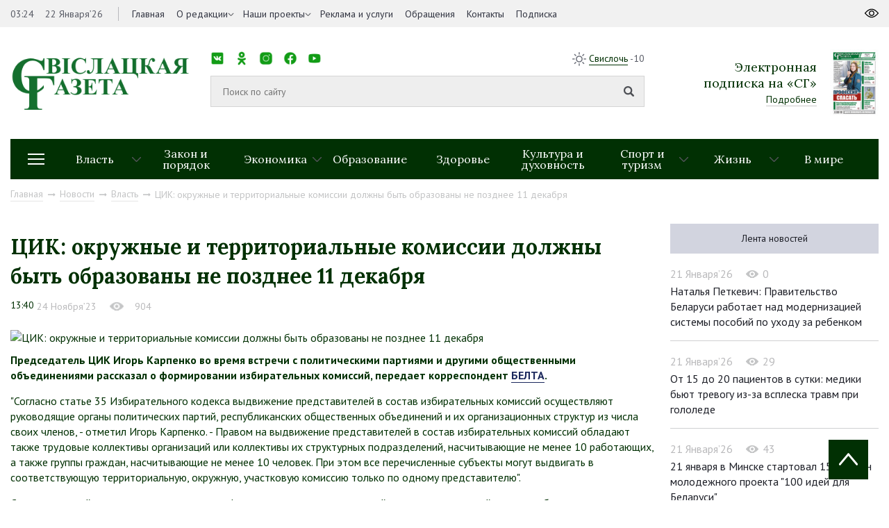

--- FILE ---
content_type: text/html; charset=UTF-8
request_url: https://svisgaz.by/news/oficial/tsik-okruzhnye-i-territorialnye-komissii-dolzhny-byt-obrazovany-ne-pozdnee-11-dekabrya.html
body_size: 15197
content:
<!DOCTYPE html>
<html xmlns="http://www.w3.org/1999/xhtml" xml:lang="ru" lang="ru">
<head>
<title>ЦИК: окружные и территориальные комиссии должны быть образованы не позднее 11 декабря</title>
<meta http-equiv="X-UA-Compatible" content="IE=edge" />
<meta name="viewport" content="width=device-width, initial-scale=1.0">
<link rel="shortcut icon" type="image/png" href="/bitrix/templates/svisloch/images/favicon.png" />
<link rel="apple-touch-icon" sizes="114x114" href="/bitrix/templates/svisloch/images/favicon-retina.png">
<meta property="og:locale" content="ru_RU">
<meta property="og:title" content="ЦИК: окружные и территориальные комиссии должны быть образованы не позднее 11 декабря">

<meta http-equiv="Content-Type" content="text/html; charset=UTF-8" />
<meta name="robots" content="index, follow" />
<link href="https://fonts.googleapis.com/css?family=Lora:400,700|PT+Sans:400,400i,700&amp;subset=cyrillic-ext" type="text/css"  rel="stylesheet" />
<link href="https://cdnjs.cloudflare.com/ajax/libs/normalize/6.0.0/normalize.min.css" type="text/css"  rel="stylesheet" />
<link href="/bitrix/cache/css/s1/svisloch/template_9563fe20a25da95b92249390c749c8ca/template_9563fe20a25da95b92249390c749c8ca_v1.css?1741036946223774" type="text/css"  data-template-style="true" rel="stylesheet" />
<script type="text/javascript" src="/bitrix/js/main/jquery/jquery-1.8.3.min.js?154259615593637"></script>
<script type="text/javascript" src="//yastatic.net/share2/share.js"></script>
<script type="text/javascript" src="//ulogin.ru/js/ulogin.js"></script>
<meta property="og:type" content="article">
<meta property="og:image" content="/upload/iblock/f31/f312c5287c4b9d7491cc75a6429d2068.jpg">



<script type="text/javascript"  src="/bitrix/cache/js/s1/svisloch/template_49a54ae6826825198469d6dff8203c20/template_49a54ae6826825198469d6dff8203c20_v1.js?1741036949314167"></script>
<script type="text/javascript">var _ba = _ba || []; _ba.push(["aid", "eaab036ff7629210c334ddae5f69cd27"]); _ba.push(["host", "svisgaz.by"]); (function() {var ba = document.createElement("script"); ba.type = "text/javascript"; ba.async = true;ba.src = (document.location.protocol == "https:" ? "https://" : "http://") + "bitrix.info/ba.js";var s = document.getElementsByTagName("script")[0];s.parentNode.insertBefore(ba, s);})();</script>


<!-- Global site tag (gtag.js) - Google Analytics -->
<script data-skip-moving="true" async src="https://www.googletagmanager.com/gtag/js?id=G-8440JK86ET"></script>
<script data-skip-moving="true">
 window.dataLayer = window.dataLayer || [];
 function gtag(){dataLayer.push(arguments);}
 gtag('js', new Date());

 gtag('config', 'G-8440JK86ET');
</script>
<!-- Yandex Native Ads -->
<script data-skip-moving="true">window.yaContextCb=window.yaContextCb||[]</script>
<script data-skip-moving="true" src="https://yandex.ru/ads/system/context.js" async></script>

        
</head>
<body>
	<div id="panel"></div>
	<div id="wrapper">
        



		<header id="header">
			<div class="header-top">
				<div class="inner">
					<div class="header_left left">
						<div class="time_and_date">
							<span>03:24</span>
                                                        <span>22 Января’26</span>							
						</div>
                                            

    <nav class="main_menu">
    <ul>


	
	
		
							<li   ><a  href="/">Главная</a>
                                    </li>
			
		
	
	

	
	
					<li class="childs-in"><a 1 href="/about-us/">О редакции</a>

				<ul>

		
	
	

	
	
		
			
				<li ><a   href="/news/about/">Наша история</a></li>
			
		
	
	

			</ul></li>	
	
		
							<li   class="childs-in"><a  href="/news/proekty/">Наши проекты</a>
                                        <ul>
													<li><a href="/news/zhanochyya-lyesy-vayny/">Жаночыя лёсы вайны</a></li>
													<li><a href="/news/rasstralyanyya-lyesy/">Расстраляныя лёсы</a></li>
													<li><a href="/news/malenkiya-svedki-vyalikay-vayny/">Маленькія сведкі вялікай вайны</a></li>
													<li><a href="/news/mamina-slava/">Мамина слава</a></li>
													<li><a href="/news/batsko-skaya-khata/">Бацькоўская хата</a></li>
													<li><a href="/news/skarb-syameynaga-shchastsya/">Скарб сямейнага шчасця</a></li>
													<li><a href="/news/budushchee-regiona/">Будущее региона</a></li>
													<li><a href="/news/prizvanie-po-nasledstvu/">Призвание по наследству</a></li>
													<li><a href="/news/rabochiy-klass/">Рабочий класс</a></li>
													<li><a href="/news/trudom-i-serdtsem/">Трудом и сердцем</a></li>
						
                     
                       
                    </ul>
                                    </li>
			
		
	
	

	
	
		
							<li   ><a  href="/advertising/">Реклама и услуги</a>
                                    </li>
			
		
	
	

	
	
		
							<li   ><a  href="/redaction/">Обращения</a>
                                    </li>
			
		
	
	

	
	
		
							<li   ><a  href="/kontakty/">Контакты</a>
                                    </li>
			
		
	
	

	
	
		
							<li   ><a  href="https://grodnonews.by/podpiska.php">Подписка</a>
                                    </li>
			
		
	
	


                </ul>
    </nav>
					</div>
					<div class="header_right right">
						
					</div>
				</div>
			</div>
			<div class="inner">
				<div class="header-middle">
					<div class="logo">
                                            <a href="/">
                                            <img src="/upload/medialibrary/25d/25d31308905a97b499286456ff67e0e1.png">                                            </a>
					</div>
					<div class="search">
						<div class="top-menu">
							<nav class="social_networks">
								<span>Мы в социальных сетях:</span>
								<style>
.socials {
  list-style: none;
  padding: 0;
  display: flex;
  gap: 1px;
}

.socials li {
  display: inline-block;
}

.socials a {
  display: block;
  width: 20px; 
  height: 20px; 
  background-size: contain;
  background-repeat: no-repeat;
  background-position: center;
  text-indent: -9999px; 
}

.socials a.vk {
  background-image: url('/images/ico/vk.png');
}

.socials a.ok {
  background-image: url('/images/ico/ok.png');
}

.socials a.instagram {
  background-image: url('/images/ico/inst.png');
}

.socials a.facebook {
  background-image: url('/images/ico/fb.png');
}

.socials a.youtube {
  background-image: url('/images/ico/tube.png');
}

.socials a.telegram {
  background-image: url('/images/ico/tg.png');
}

.socials a.tiktok {
  background-image: url('/images/ico/tt.png');
}
</style>

<ul class="socials">
  <li><a href="https://vk.com/svisgaz" class="vk"></a></li>
  <li><a href="https://ok.ru/profile/564293756159" class="ok"></a></li>
  <li><a href="https://www.instagram.com/svisgazby/" class="instagram"></a></li>
  <li><a href="https://www.facebook.com/profile.php?id=100027651673594" class="facebook"></a></li>
  <li><a href="https://www.youtube.com/channel/UC5bqTmmtu-k03d9iZL7U91g" class="youtube"></a></li>
  <li><a href="https://t.me/nashasvisloch" class="telegram"></a></li>
  <li><a href="https://www.tiktok.com/@svisgazby?_t=ZM-8zwAjathoIG" class="tiktok"></a></li>
</ul>							</nav>
							<div class="weather right">
								<img src="/bitrix/templates/svisloch/images/sun.png">
								<span><a target="_blank" href="https://www.gismeteo.by/weather-svisloch-116710/3-days/">Свислочь</a> -10</span>
							</div>
						</div>
						<div class="middle-menu">
                                                          <form class="search_form" action="/search/">
                                                            <input type="text" id="search-input" value="" placeholder="Поиск по сайту" name="q">
                                                            <input type="submit">
                                                          </form>
							<!-- <div class="example">Например: <a href="javascript:void(0)" onclick="$('#search-input').val('Выборы Президента');">Выборы Президента</a></div> -->
						</div>
					</div>
                                        


<div class="subscription">
        <div class="text">
                <div class="h2">Электронная <br> подписка на «СГ»</div>
                <a href="http://belkiosk.by/svgaz">Подробнее</a>
        </div>
            <img src="/cache/upload/iblock/f6e/f6e0b901dea58a48eb2fb7abe31fc0cf-89x121.jpg" alt="номер газеты в pdf">
    </div>

                                    

				</div>
                            
                                

<div class="header-bottom">
    <div class="drop-menu-toggler">
        <div class="mt-1"></div>
        <div class="mt-2"></div>
        <div class="mt-3"></div>
    </div>
    <nav class="dropdown-menu">

        <ul>
                <ul>
                                                <li><a href="/news/rossiya-belarus-krepkoe-partnerstvo/">&quot;Россия – Беларусь: крепкое партнерство&quot;</a></li>
                                                    <li><a href="/news/80-let-pobedy-sovetskogo-naroda-v-velikoy-otechestvennoy-voyne/">80 лет Победы советского народа в Великой Отечественной войне</a></li>
                                                    <li><a href="/news/god-belorusskoy-zhenshchiny/">Год белорусской женщины</a></li>
                                                    <li><a href="/news/den-narodnogo-edinstva/">День народного единства</a></li>
                                                    <li><a href="/news/dialogovye-ploshchadki/">Диалоговые площадки</a></li>
                                                    <li><a href="/news/edinyy-den-informirovaniya/">Единый день информирования</a></li>
                                                    <li><a href="/news/karavay-fest-batskava-bulka/">Каравай-фест «Бацькава булка»</a></li>
                                                    <li><a href="/news/kiberbezopasnost/">Кибербезопасность</a></li>
                                                    <li><a href="/news/nashe-luchshee-nasha-lepshae/">Наше лучшее/Наша лепшае</a></li>
                                                    <li><a href="/news/protivodeystvie-ekstremizmu/">Противодействие экстремизму</a></li>
                                                    <li><a href="/news/sotrudnichestvo-s-nizhegorodskoy-oblastyu/">Сотрудничество с Нижегородской областью</a></li>
                                                    <li><a href="/news/fotonovosti/">Фотоновости</a></li>
                                        </ul>
        </ul>
    </nav>
    <nav class="sections">
        <ul>
            
									
					
					<li class="childs-in">
						<a href="/news/oficial/">Власть</a>

													<ul>
																	<li><a href="/news/mestupr/">Местное управление и самоуправление</a></li>
																	<li><a href="/news/vi-vsebelorusskoe-narodnoe-sobranie-/">VII Всебелорусское народное собрание</a></li>
																	<li><a href="/news/pryamye-linii-i-priem-grazhdan/">Прямые линии и прием граждан</a></li>
															</ul>
											</li>
									
					
					<li >
						<a href="/news/pravo/">Закон и порядок</a>

											</li>
									
					
					<li class="childs-in">
						<a href="/news/ekonomika/">Экономика</a>

													<ul>
																	<li><a href="/news/selhoz/">Сельское хозяйство</a></li>
																	<li><a href="/news/predprinimatelstvo/">Предпринимательство</a></li>
															</ul>
											</li>
									
					
					<li >
						<a href="/news/edu/">Образование</a>

											</li>
									
					
					<li >
						<a href="/news/zdorovie/">Здоровье</a>

											</li>
									
					
					<li >
						<a href="/news/culture/">Культура и духовность</a>

											</li>
									
					
					<li class="childs-in">
						<a href="/news/sport/">Спорт и туризм</a>

													<ul>
																	<li><a href="/news/turist/">Свислочь туристическая</a></li>
																	<li><a href="/news/svisloch-sportivnaya/">Свислочь спортивная</a></li>
															</ul>
											</li>
									
					
					<li class="childs-in">
						<a href="/news/zizn/">Жизнь</a>

													<ul>
																	<li><a href="/news/family/">Семья</a></li>
																	<li><a href="/news/kollek/">В трудовых коллективах</a></li>
																	<li><a href="/news/obshchestvennye-obedineniya/">Общественные объединения</a></li>
															</ul>
											</li>
									
					
					<li >
						<a href="/news/v-mire/">В мире</a>

											</li>
							
			<!--<li style="flex: 0 0 11.1111%;"><a href="https://svisgaz.by/news/proekty/">Проекты</a></li>-->
        </ul>
    </nav>


</div>




                            
                                                            <div class="navigation"><a href="/" title="Главная" itemprop="url">Главная</a><i class="fab fa-long-arrow-right"></i><a href="/news/" title="Новости" itemprop="url">Новости</a><i class="fab fa-long-arrow-right"></i><a href="/news/oficial/" title="Власть" itemprop="url">Власть</a><i class="fab fa-long-arrow-right"></i><span>ЦИК: окружные и территориальные комиссии должны быть образованы не позднее 11 декабря</span></div> 
                            			</div>
		</header>
		<div id="middle">
			<div class="inner">
				
<div class="container_with_aside" itemscope itemtype="http://schema.org/NewsArticle">
<div class="h1 title_of_page"></div>



	



<h1 class="h1 title_of_page" itemprop="headline">ЦИК: окружные и территориальные комиссии должны быть образованы не позднее 11 декабря</h1>
<meta itemprop="image" content="/upload/iblock/f31/f312c5287c4b9d7491cc75a6429d2068.jpg">
<meta itemprop="identifier" content="39955">
<meta itemscope itemprop="mainEntityOfPage" itemType="https://schema.org/WebPage" itemid="/news/oficial/tsik-okruzhnye-i-territorialnye-komissii-dolzhny-byt-obrazovany-ne-pozdnee-11-dekabrya.html"/>
<div class="article_data">
	<time itemprop="datePublished" datetime="2023-11-24T13:40:00+03:00">13:40</time>
        <span>24 Ноября’23</span>
            <div class="view" style="display: inline-block"><img src="/images/eye_grey.png"><span>904</span></div>
</div>
	
    <div class="full_interview" itemprop="articleBody">

<img alt="ЦИК: окружные и территориальные комиссии должны быть образованы не позднее 11 декабря" src="https://grodnonews.by/upload/iblock/058/hwbmtrr2pvk34hrx8i73e75tcri6358u.jpg" itemprop="image" title="ЦИК: окружные и территориальные комиссии должны быть образованы не позднее 11 декабря" loading="lazy" style="width: 922.984px"><br><p>
	<b>Председатель ЦИК Игорь Карпенко во время встречи с политическими партиями и другими общественными объединениями рассказал о формировании избирательных комиссий, передает корреспондент </b><a target="_blank" href="https://www.belta.by/society/view/tsik-okruzhnye-i-territorialnye-komissii-dolzhny-byt-obrazovany-ne-pozdnee-11-dekabrja-601568-2023/"><b>БЕЛТА</b></a><b>.</b><br></p>
<p>
</p>
<p>
	 "Согласно статье 35 Избирательного кодекса выдвижение представителей в состав избирательных комиссий осуществляют руководящие органы политических партий, республиканских общественных объединений и их организационных структур из числа своих членов, - отметил Игорь Карпенко. - Правом на выдвижение представителей в состав избирательных комиссий обладают также трудовые коллективы организаций или коллективы их структурных подразделений, насчитывающие не менее 10 работающих, а также группы граждан, насчитывающие не менее 10 человек. При этом все перечисленные субъекты могут выдвигать в соответствующую территориальную, окружную, участковую комиссию только по одному представителю".
</p>
<p>
</p>
<p>
	 Состав комиссий, как правило, на одну треть формируется из представителей политических партий и других общественных объединений. Председателем избирательной комиссии не может быть близкий родственник, супруг кандидата в депутаты, лицо, находящееся в непосредственном подчинении у кандидата в депутаты.
</p>
<p>
</p>
<p>
	 "Комиссии образуются совместными решениями президиумов Советов депутатов и исполкомов на областном и базовом уровне, на первичном уровне - решениями соответствующих исполкомов, участковые комиссии образуются райгорисполкомами и местными администрациями районов в городах, - подчеркнул глава ЦИК. - Окружные и территориальные комиссии должны быть образованы не позднее 11 декабря 2023 года, участковые - не позднее 25 января 2024-го. Документы о выдвижении в состав комиссий необходимо подать в органы, образующие комиссии, не позднее 5 декабря 2023 года и 19 января 2024 года соответственно".
</p>
<p>
</p>
<p>
	 На сайте ЦИК размещено постановление, разъясняющее порядок образования избирательных комиссий, а также рекомендуемые формы документов по выдвижению представителей в состав избирательных комиссий.
</p>
</div>

<div class="congratulation">
    	<div class="share right">
		<span>Поделиться:</span>
		<div class="ya-share2" data-image="http://svisloch.farbatest.com//upload/iblock/f31/f312c5287c4b9d7491cc75a6429d2068.jpg" data-services="vkontakte,facebook,odnoklassniki,twitter"></div>
	</div>
        <div class="mfp-hide" itemprop="author" itemscope itemtype="http://schema.org/Organization">
    <meta itemprop="name" content="Свіслацкая газета">
    <link itemprop="url" href="https://svisgaz.by/">
    </div>
        
</div>


<div class="last_article">

            <p><a href="/news/pravo/narusheniyu-zakona-dizlayk.html">Предыдущая статья</a></p>
	<a href="/news/pravo/narusheniyu-zakona-dizlayk.html" class="bold">Нарушению закона – дизлайк</a>
    </div>

    

<!--AdFox START-->
<!--yandex_art-ads-by-->
<!--Площадка: svisgaz.by / Десктоп / растяжка-->
<!--Категория: <не задана>-->
<!--Тип баннера: Перетяжка 100%-->
<!--
<div id="adfox_165968474616623027"></div>
<script>
    window.yaContextCb.push(()=>{
        Ya.adfoxCode.create({
            ownerId: 393006,
            containerId: 'adfox_165968474616623027',
            params: {
                p1: 'cvijn',
                p2: 'y'
            }
        })
    })
</script> -->
<!--AdFox START-->
<!--yandex_art-ads-by-->
<!--Площадка: gp.by / Десктоп / Читайте также-->
<!--Категория: <не задана>-->
<!--Тип баннера: Перетяжка 100%-->
<!--
<div id="adfox_166514574698186966"></div>
<script>
    window.yaContextCb.push(()=>{
        Ya.adfoxCode.create({
            ownerId: 393006,
            containerId: 'adfox_166514574698186966',
            params: {
                p1: 'cujiv',
                p2: 'y'
            }
        })
    })
</script> -->



<div class="similar_news">
	<div class="h1">Похожие новости</div>
	<div class="categories">
            		<div class="block">
			<div class="item">
				<a href="/news/oficial/avtomobil-morozhenoe-i-lyubimaya-alenka-lukashenko-vruchit-simvoly-gosudarstvennogo-znaka-kachestva.html" class="link_shadow"><img src="/cache/upload/iblock/704/704e565e6f5014bfb4673f52e42e5cc9-380x250.jpg"></a>
				<div class="text">
                                        					<div class="info">
						<div class="data">20 Января’26</div>
						<div class="view"><img src="/images/eye.png"><span>216</span></div>
					</div>
					<a href="/news/oficial/avtomobil-morozhenoe-i-lyubimaya-alenka-lukashenko-vruchit-simvoly-gosudarstvennogo-znaka-kachestva.html">Автомобиль, мороженое и &quot;Любимая Аленка&quot;. Александр Лукашенко вручил символы Государственного знака качества</a>
				</div>
				<div class="materials">
									</div>
			</div>
		</div>
            		<div class="block">
			<div class="item">
				<a href="/news/oficial/aleksandr-lukashenko-podpisal-ukaz-o-povyshenii-pensiy-s-1-fevralya.html" class="link_shadow"><img src="/cache/upload/iblock/96d/96d41b1d822ec42bfa90169630d08b51-380x250.jpg"></a>
				<div class="text">
                                        					<div class="info">
						<div class="data">20 Января’26</div>
						<div class="view"><img src="/images/eye.png"><span>177</span></div>
					</div>
					<a href="/news/oficial/aleksandr-lukashenko-podpisal-ukaz-o-povyshenii-pensiy-s-1-fevralya.html">Александр Лукашенко подписал указ о повышении пенсий с 1 февраля</a>
				</div>
				<div class="materials">
									</div>
			</div>
		</div>
            		<div class="block">
			<div class="item">
				<a href="/news/oficial/donald-tramp-v-lichnom-obrashchenii-k-aleksandru-lukashenko-predlozhil-belarusi-stat-uchreditelem-so.html" class="link_shadow"><img src="/cache/upload/iblock/1f7/1f7b5e7710369ae0ddab8177750bd1e9-380x250.jpg"></a>
				<div class="text">
                                        					<div class="info">
						<div class="data">19 Января’26</div>
						<div class="view"><img src="/images/eye.png"><span>288</span></div>
					</div>
					<a href="/news/oficial/donald-tramp-v-lichnom-obrashchenii-k-aleksandru-lukashenko-predlozhil-belarusi-stat-uchreditelem-so.html">Дональд Трамп в личном обращении к Александру Лукашенко предложил Беларуси стать учредителем Совета мира</a>
				</div>
				<div class="materials">
									</div>
			</div>
		</div>
            	</div>
</div>
          
 

</div>

<aside id="sideRight">
<!--AdFox START--> <!--yandex_art-ads-by--> <!--Площадка: svisgaz.by / Десктоп / правый сайдбар--> <!--Категория: <не задана>--> <!--Тип баннера: Перетяжка 100%-->
<!--
<div id="adfox_165968431619035834">
</div>
 <script>
    window.yaContextCb.push(()=>{
        Ya.adfoxCode.create({
            ownerId: 393006,
            containerId: 'adfox_165968431619035834',
            params: {
                p1: 'cvijo',
                p2: 'y'
            }
        })
    })
</script>
-->
<div class="tabs">
	<ul>
            <li class="selected_second"><a href="/news/">Лента новостей</a></li> <!-- href="#more_read" -->
            
    </ul>
	<div>  <!-- id="more_read" -->


        <div class="block">
            <div class="info">
                    <div class="data">21 Января’26</div>
                    <div class="view"><img src="/images/eye_grey.png"><span>0</span></div>
            </div>
            <a href="/news/ekonomika/natalya-petkevich-pravitelstvo-belarusi-rabotaet-nad-modernizatsiey-sistemy-posobiy-po-ukhodu-za-reb.html">Наталья Петкевич: Правительство Беларуси работает над модернизацией системы пособий по уходу за ребенком</a>
    </div>
        <div class="block">
            <div class="info">
                    <div class="data">21 Января’26</div>
                    <div class="view"><img src="/images/eye_grey.png"><span>29</span></div>
            </div>
            <a href="/news/zdorovie/ot-15-do-20-patsientov-v-sutki-mediki-byut-trevogu-iz-za-vspleska-travm-pri-gololede.html">От 15 до 20 пациентов в сутки: медики бьют тревогу из-за всплеска травм при гололеде</a>
    </div>
        <div class="block">
            <div class="info">
                    <div class="data">21 Января’26</div>
                    <div class="view"><img src="/images/eye_grey.png"><span>43</span></div>
            </div>
            <a href="/news/ekonomika/21-yanvarya-v-minske-startoval-15-y-sezon-molodezhnogo-proekta-100-idey-dlya-belarusi.html">21 января в Минске стартовал 15-й сезон молодежного проекта &quot;100 идей для Беларуси&quot;</a>
    </div>
        <div class="block">
            <div class="info">
                    <div class="data">21 Января’26</div>
                    <div class="view"><img src="/images/eye_grey.png"><span>60</span></div>
            </div>
            <a href="/news/ekonomika/rossiyskiy-rubl-podorozhal-dollar-i-yuan-podesheveli-na-torgakh-21-yanvarya.html">Российский рубль подорожал, доллар и юань подешевели на торгах 21 января</a>
    </div>
        <div class="block">
            <div class="info">
                    <div class="data">21 Января’26</div>
                    <div class="view"><img src="/images/eye_grey.png"><span>112</span></div>
            </div>
            <a href="/news/zizn/trenera-prepodavatelya-po-voleybolu-chestvovali-s-yubileem.html">Тренера-преподавателя по волейболу чествовали с юбилеем</a>
    </div>
	</div>
</div>
 


</aside> 

 
<br />
</div>
<footer id="footer">
	<div class="inner">
		<div class="footer-top">
			<div class="footer_logo">
				<img src="/images/logo_footer.png"> 
                <div class="filter-block">
                    <div class="filter-block-inner">
                    <span class="name">Архив: </span>
                    <form action="/news/" id="filter_date2">
                    <select name="date" class="date-select" onchange="$('#filter_date2').submit();">
                        <option value="">Выберите месяц</option>
                                                                                                                                                                                                <option value="01-2026">Январь 2026</option>
                                                                                                                                                                                                            <option value="12-2025">Декабрь 2025</option>
                                                                                                                            <option value="11-2025">Ноябрь 2025</option>
                                                                                                                            <option value="10-2025">Октябрь 2025</option>
                                                                                                                            <option value="09-2025">Сентябрь 2025</option>
                                                                                                                            <option value="08-2025">Август 2025</option>
                                                                                                                            <option value="07-2025">Июль 2025</option>
                                                                                                                            <option value="06-2025">Июнь 2025</option>
                                                                                                                            <option value="05-2025">Май 2025</option>
                                                                                                                            <option value="04-2025">Апрель 2025</option>
                                                                                                                            <option value="03-2025">Март 2025</option>
                                                                                                                            <option value="02-2025">Февраль 2025</option>
                                                                                                                            <option value="01-2025">Январь 2025</option>
                                                                                                                                                                                                            <option value="12-2024">Декабрь 2024</option>
                                                                                                                            <option value="11-2024">Ноябрь 2024</option>
                                                                                                                            <option value="10-2024">Октябрь 2024</option>
                                                                                                                            <option value="09-2024">Сентябрь 2024</option>
                                                                                                                            <option value="08-2024">Август 2024</option>
                                                                                                                            <option value="07-2024">Июль 2024</option>
                                                                                                                            <option value="06-2024">Июнь 2024</option>
                                                                                                                            <option value="05-2024">Май 2024</option>
                                                                                                                            <option value="04-2024">Апрель 2024</option>
                                                                                                                            <option value="03-2024">Март 2024</option>
                                                                                                                            <option value="02-2024">Февраль 2024</option>
                                                                                                                            <option value="01-2024">Январь 2024</option>
                                                                                                                                                                                                            <option value="12-2023">Декабрь 2023</option>
                                                                                                                            <option value="11-2023">Ноябрь 2023</option>
                                                                                                                            <option value="10-2023">Октябрь 2023</option>
                                                                                                                            <option value="09-2023">Сентябрь 2023</option>
                                                                                                                            <option value="08-2023">Август 2023</option>
                                                                                                                            <option value="07-2023">Июль 2023</option>
                                                                                                                            <option value="06-2023">Июнь 2023</option>
                                                                                                                            <option value="05-2023">Май 2023</option>
                                                                                                                            <option value="04-2023">Апрель 2023</option>
                                                                                                                            <option value="03-2023">Март 2023</option>
                                                                                                                            <option value="02-2023">Февраль 2023</option>
                                                                                                                            <option value="01-2023">Январь 2023</option>
                                                                                                                                                                                                            <option value="12-2022">Декабрь 2022</option>
                                                                                                                            <option value="11-2022">Ноябрь 2022</option>
                                                                                                                            <option value="10-2022">Октябрь 2022</option>
                                                                                                                            <option value="09-2022">Сентябрь 2022</option>
                                                                                                                            <option value="08-2022">Август 2022</option>
                                                                                                                            <option value="07-2022">Июль 2022</option>
                                                                                                                            <option value="06-2022">Июнь 2022</option>
                                                                                                                            <option value="05-2022">Май 2022</option>
                                                                                                                            <option value="04-2022">Апрель 2022</option>
                                                                                                                            <option value="03-2022">Март 2022</option>
                                                                                                                            <option value="02-2022">Февраль 2022</option>
                                                                                                                            <option value="01-2022">Январь 2022</option>
                                                                                                                                                                                                            <option value="12-2021">Декабрь 2021</option>
                                                                                                                            <option value="11-2021">Ноябрь 2021</option>
                                                                                                                            <option value="10-2021">Октябрь 2021</option>
                                                                                                                            <option value="09-2021">Сентябрь 2021</option>
                                                                                                                            <option value="08-2021">Август 2021</option>
                                                                                                                            <option value="07-2021">Июль 2021</option>
                                                                                                                            <option value="06-2021">Июнь 2021</option>
                                                                                                                            <option value="05-2021">Май 2021</option>
                                                                                                                            <option value="04-2021">Апрель 2021</option>
                                                                                                                            <option value="03-2021">Март 2021</option>
                                                                                                                            <option value="02-2021">Февраль 2021</option>
                                                                                                                            <option value="01-2021">Январь 2021</option>
                                                                                                                                                                                                            <option value="12-2020">Декабрь 2020</option>
                                                                                                                            <option value="11-2020">Ноябрь 2020</option>
                                                                                                                            <option value="10-2020">Октябрь 2020</option>
                                                                                                                            <option value="09-2020">Сентябрь 2020</option>
                                                                                                                            <option value="08-2020">Август 2020</option>
                                                                                                                            <option value="07-2020">Июль 2020</option>
                                                                                                                            <option value="06-2020">Июнь 2020</option>
                                                                                                                            <option value="05-2020">Май 2020</option>
                                                                                                                            <option value="04-2020">Апрель 2020</option>
                                                                                                                            <option value="03-2020">Март 2020</option>
                                                                                                                            <option value="02-2020">Февраль 2020</option>
                                                                                                                            <option value="01-2020">Январь 2020</option>
                                                                                                                                                                                                            <option value="12-2019">Декабрь 2019</option>
                                                                                                                            <option value="11-2019">Ноябрь 2019</option>
                                                                                                                            <option value="10-2019">Октябрь 2019</option>
                                                                                                                            <option value="09-2019">Сентябрь 2019</option>
                                                                                                                            <option value="08-2019">Август 2019</option>
                                                                                                                            <option value="07-2019">Июль 2019</option>
                                                                                                                            <option value="06-2019">Июнь 2019</option>
                                                                                                                            <option value="05-2019">Май 2019</option>
                                                                                                                            <option value="04-2019">Апрель 2019</option>
                                                                                                                            <option value="03-2019">Март 2019</option>
                                                                                                                            <option value="02-2019">Февраль 2019</option>
                                                                                                                            <option value="01-2019">Январь 2019</option>
                                                                                                                                                                                                            <option value="12-2018">Декабрь 2018</option>
                                                                                                                            <option value="11-2018">Ноябрь 2018</option>
                                                                                                                            <option value="10-2018">Октябрь 2018</option>
                                                                                                                            <option value="09-2018">Сентябрь 2018</option>
                                                                                                                            <option value="08-2018">Август 2018</option>
                                                                                                                            <option value="07-2018">Июль 2018</option>
                                                                                                                            <option value="06-2018">Июнь 2018</option>
                                                                                                                            <option value="05-2018">Май 2018</option>
                                                                                                                            <option value="04-2018">Апрель 2018</option>
                                                                                                                            <option value="03-2018">Март 2018</option>
                                                                                                                            <option value="02-2018">Февраль 2018</option>
                                                                                                                            <option value="01-2018">Январь 2018</option>
                                                                                                                                                                                                            <option value="12-2017">Декабрь 2017</option>
                                                                                                                            <option value="11-2017">Ноябрь 2017</option>
                                                                                                                            <option value="10-2017">Октябрь 2017</option>
                                                                                                                            <option value="09-2017">Сентябрь 2017</option>
                                                                                                                            <option value="08-2017">Август 2017</option>
                                                                                                                            <option value="07-2017">Июль 2017</option>
                                                                                                                            <option value="06-2017">Июнь 2017</option>
                                                                                                                            <option value="05-2017">Май 2017</option>
                                                                                                                            <option value="04-2017">Апрель 2017</option>
                                                                                                                            <option value="03-2017">Март 2017</option>
                                                                                                                            <option value="02-2017">Февраль 2017</option>
                                                                                                                            <option value="01-2017">Январь 2017</option>
                                                                                                                                                                                                            <option value="12-2016">Декабрь 2016</option>
                                                                                                                            <option value="11-2016">Ноябрь 2016</option>
                                                                                                                            <option value="10-2016">Октябрь 2016</option>
                                                                                                                            <option value="09-2016">Сентябрь 2016</option>
                                                                                                                            <option value="08-2016">Август 2016</option>
                                                                                                                            <option value="07-2016">Июль 2016</option>
                                                                                                                            <option value="06-2016">Июнь 2016</option>
                                                                                                                            <option value="05-2016">Май 2016</option>
                                                                                                                            <option value="04-2016">Апрель 2016</option>
                                                                                                                            <option value="03-2016">Март 2016</option>
                                                                                                                            <option value="02-2016">Февраль 2016</option>
                                                                                                                            <option value="01-2016">Январь 2016</option>
                                                                                                                                                                                                            <option value="12-2015">Декабрь 2015</option>
                                                                                                                            <option value="11-2015">Ноябрь 2015</option>
                                                                                                                            <option value="10-2015">Октябрь 2015</option>
                                                                                                                            <option value="09-2015">Сентябрь 2015</option>
                                                                                                                            <option value="08-2015">Август 2015</option>
                                                                                                                            <option value="07-2015">Июль 2015</option>
                                                                                                                            <option value="06-2015">Июнь 2015</option>
                                                                                                                            <option value="05-2015">Май 2015</option>
                                                                                                                            <option value="04-2015">Апрель 2015</option>
                                                                                                                            <option value="03-2015">Март 2015</option>
                                                                                                                            <option value="02-2015">Февраль 2015</option>
                                                                                                                            <option value="01-2015">Январь 2015</option>
                                                                                                                                                                                                            <option value="12-2014">Декабрь 2014</option>
                                                                                                                            <option value="11-2014">Ноябрь 2014</option>
                                                                                                                            <option value="10-2014">Октябрь 2014</option>
                                                                                                                            <option value="09-2014">Сентябрь 2014</option>
                                                                                                                            <option value="08-2014">Август 2014</option>
                                                                                                                            <option value="07-2014">Июль 2014</option>
                                                                                                                            <option value="06-2014">Июнь 2014</option>
                                                                                                                            <option value="05-2014">Май 2014</option>
                                                                                                                            <option value="04-2014">Апрель 2014</option>
                                                                                                                            <option value="03-2014">Март 2014</option>
                                                                                                                            <option value="02-2014">Февраль 2014</option>
                                                                                                                            <option value="01-2014">Январь 2014</option>
                                                                                                                                                                                                            <option value="12-2013">Декабрь 2013</option>
                                                                                                                            <option value="11-2013">Ноябрь 2013</option>
                                                                                                                            <option value="10-2013">Октябрь 2013</option>
                                                                                                                            <option value="09-2013">Сентябрь 2013</option>
                                                                                                                            <option value="08-2013">Август 2013</option>
                                                                                                                            <option value="07-2013">Июль 2013</option>
                                                                                                                            <option value="06-2013">Июнь 2013</option>
                                                                                                                            <option value="05-2013">Май 2013</option>
                                                                                                                            <option value="04-2013">Апрель 2013</option>
                                                                                                                            <option value="03-2013">Март 2013</option>
                                                                                                                            <option value="02-2013">Февраль 2013</option>
                                                                                                                            <option value="01-2013">Январь 2013</option>
                                                                                                                                                                                                            <option value="12-2012">Декабрь 2012</option>
                                                                                                                            <option value="11-2012">Ноябрь 2012</option>
                                                                                                                            <option value="10-2012">Октябрь 2012</option>
                                                                                                                            <option value="09-2012">Сентябрь 2012</option>
                                                                                                                            <option value="08-2012">Август 2012</option>
                                                                                                                            <option value="07-2012">Июль 2012</option>
                                                                                                                            <option value="06-2012">Июнь 2012</option>
                                                                                                                            <option value="05-2012">Май 2012</option>
                                                                                                                            <option value="04-2012">Апрель 2012</option>
                                                                                                                            <option value="03-2012">Март 2012</option>
                                                                                                                            <option value="02-2012">Февраль 2012</option>
                                                                                                                            <option value="01-2012">Январь 2012</option>
                                                                                                                                                                                                            <option value="12-2011">Декабрь 2011</option>
                                                                                                                            <option value="11-2011">Ноябрь 2011</option>
                                                                                                                            <option value="10-2011">Октябрь 2011</option>
                                                                                                                            <option value="09-2011">Сентябрь 2011</option>
                                                                                                                            <option value="08-2011">Август 2011</option>
                                                                                                                            <option value="07-2011">Июль 2011</option>
                                                                                                                            <option value="06-2011">Июнь 2011</option>
                                                                                                                            <option value="05-2011">Май 2011</option>
                                                                                                                            <option value="04-2011">Апрель 2011</option>
                                                                                                                            <option value="03-2011">Март 2011</option>
                                                                                                                            <option value="02-2011">Февраль 2011</option>
                                                                                                                            <option value="01-2011">Январь 2011</option>
                                                                                                                                                                                                            <option value="12-2010">Декабрь 2010</option>
                                                                                                                            <option value="11-2010">Ноябрь 2010</option>
                                                                                                                            <option value="10-2010">Октябрь 2010</option>
                                                                                                                            <option value="09-2010">Сентябрь 2010</option>
                                                                                                                            <option value="08-2010">Август 2010</option>
                                                                                                                            <option value="07-2010">Июль 2010</option>
                                                                                                                            <option value="06-2010">Июнь 2010</option>
                                                                                                                            <option value="05-2010">Май 2010</option>
                                                                                                                            <option value="04-2010">Апрель 2010</option>
                                                                                                                            <option value="03-2010">Март 2010</option>
                                                                                                                            <option value="02-2010">Февраль 2010</option>
                                                                                                                            <option value="01-2010">Январь 2010</option>
                                                                                                                                                                                                            <option value="12-2009">Декабрь 2009</option>
                                                                                                                            <option value="11-2009">Ноябрь 2009</option>
                                                                                                                            <option value="10-2009">Октябрь 2009</option>
                                                                                                                            <option value="09-2009">Сентябрь 2009</option>
                                                                                                                            <option value="08-2009">Август 2009</option>
                                                                                                                            <option value="07-2009">Июль 2009</option>
                                                                                                                            <option value="06-2009">Июнь 2009</option>
                                                                                                                            <option value="05-2009">Май 2009</option>
                                                                                                                            <option value="04-2009">Апрель 2009</option>
                                                                                                                            <option value="03-2009">Март 2009</option>
                                                                                                                            <option value="02-2009">Февраль 2009</option>
                                                                                                                            <option value="01-2009">Январь 2009</option>
                                                                                                                                                                                                            <option value="12-2008">Декабрь 2008</option>
                                                                                                                            <option value="11-2008">Ноябрь 2008</option>
                                                                                                                            <option value="10-2008">Октябрь 2008</option>
                                                                                                                            <option value="09-2008">Сентябрь 2008</option>
                                                                                                                            <option value="08-2008">Август 2008</option>
                                                                                                                            <option value="07-2008">Июль 2008</option>
                                                                                                                            <option value="06-2008">Июнь 2008</option>
                                                                                                                            <option value="05-2008">Май 2008</option>
                                                                                                                            <option value="04-2008">Апрель 2008</option>
                                                                                                                            <option value="03-2008">Март 2008</option>
                                                                                                                            <option value="02-2008">Февраль 2008</option>
                                                                                                                            <option value="01-2008">Январь 2008</option>
                                                                            </select>
                    </form>
                    </div>
                </div>            
			</div>
			<div class="information">
				<span>Информация</span>
                            <div class="bottom-menu">
<ul>
		<li><a href="/about-us/">О нас</a></li>
		<li><a href="/advertising/">Рекламодателям</a></li>
		<li><a href="/redaction/">Обратная связь</a></li>
	</ul>
</div>                                
				
			</div>
			<div class="contacts">
				<a href="/kontakty/" class="title">Контакты</a>
                                    <br>
 231969, Гродненская область, г. Свислочь, ул. Комсомольская, 12.<br>
 <br>
 «Прямая линия» с населением района:<br>
 главный редактор&nbsp;Янюк Мария Александровна —&nbsp;14 января&nbsp;2026 года с 9.00 до 12.00 по телефону 7-32-46.<br>
 Личный прием граждан: первая среда месяца с 9.00 до 13.00.<br>								<!--<h2> <span style="font-size: 16pt;"><span style="font-size: 18pt;"><b>Контакты</b></span> </span></h2>
 <span style="font-size: 16pt;"> </span>
<p>
 <span style="font-size: 16pt;"> </span>
</p>
 <span style="font-size: 16pt;"> </span>
<p>
 <span style="font-size: 16pt;"> </span><span style="font-size: 16pt;">Адрес: 231969, г. Свислочь, ул. Комсомольская, 12.&nbsp;</span><span style="font-size: 16pt;"> </span>
</p>
 <span style="font-size: 16pt;"> </span>
<p>
 <span style="font-size: 16pt;"> </span><span style="font-size: 16pt;">Главный редактор Янюк Мария Александровна: 8 (01513) 7-32-46&nbsp;</span><span style="font-size: 16pt;"> </span>
</p>
 <span style="font-size: 16pt;"> </span>
<p>
 <span style="font-size: 16pt;"> </span><span style="font-size: 16pt;">«Прямая линия» с населением района: </span><br>
 <span style="font-size: 16pt;"> </span><span style="font-size: 16pt;">
	главный редактор – 1 октября 2025 года с 9.00 до 12.00 по телефону 8 (01513) 7-32-46.&nbsp;</span><span style="font-size: 16pt;"> </span>
</p>
 <span style="font-size: 16pt;"> </span>
<p>
 <span style="font-size: 16pt;"> </span><span style="font-size: 16pt;">Личный прием граждан: первая среда месяца с 9.00 до 13.00.&nbsp;</span><span style="font-size: 16pt;"> </span>
</p>
 <span style="font-size: 16pt;"> </span>
<p>
 <span style="font-size: 16pt;"> </span><span style="font-size: 16pt;">E-mail:&nbsp;</span><a href="mailto:info@svisgaz.by"><span style="font-size: 16pt;">info@svisgaz.by</span></a>
</p>
<p>
 <span style="font-size: 16pt;">Редактор отдела общественно-политической жизни <b>Турко Наталья Петровна</b>: 8 (01513) 7-32-84 </span>
</p>
<span style="font-size: 16pt;"> </span>
<p>
	<span style="font-size: 16pt;">
	Редактор информационно-аналитического отдела <b>Балыш Людмила Николаевна</b>: 8 (01513) 7-32-85 </span>
</p>
<span style="font-size: 16pt;"> </span>
<p>
	<span style="font-size: 16pt;">
	Корреспондент отдела общественно-политической жизни <b>Кобринец Ядвига Генриховна</b>: 8 (01513) 7-32-84 </span>
</p>
<span style="font-size: 16pt;"> </span>
<p>
	<span style="font-size: 16pt;">
	Корреспондент информационно-аналитического отдела <b>Лазарева Елизавета Евгеньевна</b>: 8 (01513) 7-32-85</span>
</p>
<h2> <span style="font-size: 16pt;"><span style="font-size: 18pt;"><b>Мы на карте</b></span> </span></h2>
 <iframe src="https://www.google.com/maps/embed?pb=!1m18!1m12!1m3!1d1184.201455585079!2d24.09030196000601!3d53.03833907206168!2m3!1f0!2f0!3f0!3m2!1i1024!2i768!4f13.1!3m3!1m2!1s0x46df883f9758710b%3A0x525d9204cf7874be!2z0YPQu9C40YbQsCDQmtC-0LzRgdC-0LzQvtC70YzRgdC60LDRjyAxMiwg0KHQstC40YHQu9C-0YfRjCwg0JPRgNC-0LTQvdC10L3RgdC60LDRjyDQvtCx0LvQsNGB0YLRjA!5e0!3m2!1sru!2sby!4v1755082074815!5m2!1sru!2sby" width="100%" height="450" style="border:0;" allowfullscreen="" loading="lazy" referrerpolicy="no-referrer-when-downgrade"></iframe> <b><br>
 </b>-->
				<span>E-mail: <a href="mailto:info@svisgaz.by">info@svisgaz.by</a>                                </span>
			</div>
			<div class="button">
				<a href="/redaction/" class="btn">Приемная редактора</a>
			</div>
		</div>
		<div class="footer-bottom clearfix">
			<div class="condition left">
                            Все права принадлежат СП "Свіслацкая газета". При использовании публикаций сайта ссылка на источник и автора обязательна.<br>
 Структурное подразделение «Свіслацкая газета»&nbsp;ОУИРП «Рэдакцыя газеты «Гродзенская праўда». 2008-2025<br>                                <br/>
                                <br/>
                    <!-- Yandex.Metrika informer  old
                    <a href="https://metrika.yandex.by/stat/?id=46225266&amp;from=informer"
                    target="_blank" rel="nofollow"><img src="https://informer.yandex.ru/informer/46225266/3_1_FFFFFFFF_EFEFEFFF_0_pageviews"
                    style="width:88px; height:31px; border:0;" alt="Яндекс.Метрика" title="Яндекс.Метрика: данные за сегодня (просмотры, визиты и уникальные посетители)" class="ym-advanced-informer" data-cid="46225266" data-lang="ru" /></a>
                    /Yandex.Metrika informer -->
                    <!-- Yandex.Metrika counter old
                    <script type="text/javascript" >
                        (function (d, w, c) {
                            (w[c] = w[c] || []).push(function() {
                                try {
                                    w.yaCounter46225266 = new Ya.Metrika({
                                        id:46225266,
                                        clickmap:true,
                                        trackLinks:true,
                                        accurateTrackBounce:true,
                                        webvisor:true,
                                        ecommerce:"dataLayer"
                                    });
                                } catch(e) { }
                            });
                            var n = d.getElementsByTagName("script")[0],
                                s = d.createElement("script"),
                                f = function () { n.parentNode.insertBefore(s, n); };
                            s.type = "text/javascript";
                            s.async = true;
                            s.src = "https://mc.yandex.ru/metrika/watch.js";
                            if (w.opera == "[object Opera]") {
                                d.addEventListener("DOMContentLoaded", f, false);
                            } else { f(); }
                        })(document, window, "yandex_metrika_callbacks");
                    </script>
                    <noscript><div><img src="https://mc.yandex.ru/watch/46225266" style="position:absolute; left:-9999px;" alt="" /></div></noscript>
                     /Yandex.Metrika counter -->
					 
					 <!-- Yandex.Metrika informer -->
					<a href="https://metrika.yandex.ru/stat/?id=104236304&amp;from=informer" target="_blank" rel="nofollow">
						<img src="https://informer.yandex.ru/informer/104236304/3_1_FFFFFFFF_FFFFFFFF_0_pageviews"
							 style="width:88px; height:31px; border:0;"
							 alt="Яндекс.Метрика"
							 title="Яндекс.Метрика: данные за сегодня (просмотры, визиты и уникальные посетители)"
							class="ym-advanced-informer" data-cid="104236304" data-lang="ru"/>
					</a>
					<!-- /Yandex.Metrika informer -->
					<!-- Yandex.Metrika counter -->
					<script type="text/javascript">
						(function(m,e,t,r,i,k,a){
							m[i]=m[i]||function(){(m[i].a=m[i].a||[]).push(arguments)};
							m[i].l=1*new Date();
							for (var j = 0; j < document.scripts.length; j++) {if (document.scripts[j].src === r) { return; }}
							k=e.createElement(t),a=e.getElementsByTagName(t)[0],k.async=1,k.src=r,a.parentNode.insertBefore(k,a)
						})(window, document,'script','https://mc.yandex.ru/metrika/tag.js?id=104236304', 'ym');

						ym(104236304, 'init', {ssr:true, webvisor:true, clickmap:true, ecommerce:"dataLayer", accurateTrackBounce:true, trackLinks:true});
					</script>
					<noscript><div><img src="https://mc.yandex.ru/watch/104236304" style="position:absolute; left:-9999px;" alt="" /></div></noscript>
					<!-- /Yandex.Metrika counter -->

                    <!--LiveInternet counter--><script type="text/javascript"><!--
                    document.write("<a href='//www.liveinternet.ru/click' "+
                    "target=_blank><img src='//counter.yadro.ru/hit?t12.2;r"+
                    escape(document.referrer)+((typeof(screen)=="undefined")?"":
                    ";s"+screen.width+"*"+screen.height+"*"+(screen.colorDepth?
                    screen.colorDepth:screen.pixelDepth))+";u"+escape(document.URL)+
                    ";"+Math.random()+
                    "' alt='' title='LiveInternet: показано число просмотров за 24"+
                    " часа, посетителей за 24 часа и за сегодня' "+
                    "border='0' width='88' height='31'><\/a>")
                    //--></script><!--/LiveInternet-->
                    <!-- begin of Top100 code -->
                    <script id="top100Counter" type="text/javascript" src="//counter.rambler.ru/top100.jcn?3138129"></script>
                    <noscript>
                    <a href="http://top100.rambler.ru/navi/3138129/" rel="nofollow">
                    <img src="https://counter.rambler.ru/top100.cnt?3138129" alt="Rambler's Top100" border="0" />
                    </a>
                    </noscript>
                    <!-- end of Top100 code -->
                    <!-- Rating@Mail.ru counter -->
                    <script type="text/javascript">
                    var _tmr = _tmr || [];
                    _tmr.push({id: "2699239", type: "pageView", start: (new Date()).getTime()});
                    (function (d, w, id) {
                      if (d.getElementById(id)) return;
                      var ts = d.createElement("script"); ts.type = "text/javascript"; ts.async = true; ts.id = id;
                      ts.src = (d.location.protocol == "https:" ? "https:" : "http:") + "//top-fwz1.mail.ru/js/code.js";
                      var f = function () {var s = d.getElementsByTagName("script")[0]; s.parentNode.insertBefore(ts, s);};
                      if (w.opera == "[object Opera]") { d.addEventListener("DOMContentLoaded", f, false); } else { f(); }
                    })(document, window, "topmailru-code");
                    </script><noscript><div style="position:absolute;left:-10000px;">
                    <img src="//top-fwz1.mail.ru/counter?id=2699239;js=na" style="border:0;" height="1" width="1" alt="Рейтинг@Mail.ru" />
                    </div></noscript>
                    <!-- //Rating@Mail.ru counter -->
                    <!-- Rating@Mail.ru logo -->
                    <a href="http://top.mail.ru/jump?from=2699239" rel="nofollow">
                    <img src="//top-fwz1.mail.ru/counter?id=2699239;t=487;l=1" 
                    style="border:0;" height="31" width="88" alt="Рейтинг@Mail.ru" /></a>
                    <!-- //Rating@Mail.ru logo -->
                    <!--Openstat-->
                    <span id="openstat1"></span>
                    <script type="text/javascript">
                    var openstat = { counter: 1, image: 91, color: "c3c3c3", next: openstat, track_links: "all" };
                    (function(d, t, p) {
                    var j = d.createElement(t); j.async = true; j.type = "text/javascript";
                    j.src = ("https:" == p ? "https:" : "http:") + "//openstat.net/cnt.js";
                    var s = d.getElementsByTagName(t)[0]; s.parentNode.insertBefore(j, s);
                    })(document, "script", document.location.protocol);
                    </script>
                    <!--/Openstat-->
                    <!--Akavita counter start-->
                    <script type="text/javascript">var AC_ID=63806;var AC_TR=false;
                    (function(){var l='https://adlik.akavita.com/acode.js'; var t='text/javascript';
                    try {var h=document.getElementsByTagName('head')[0];
                    var s=document.createElement('script'); s.src=l;s.type=t;h.appendChild(s);}catch(e){
                    document.write(unescape('%3Cscript src="'+l+'" type="'+t+'"%3E%3C/script%3E'));}})();
                    </script><span id="AC_Image"></span>
                    <noscript><a href='http://www.akavita.by/'>
                    <img src='https://adlik.akavita.com/bin/lik?id=63806&it=1'
                    border='0' height='1' width='1' alt='Akavita'/>
                    </a></noscript>
                    <!--Akavita counter end-->
                    <!--cy-pr.com--><a href="http://www.cy-pr.com/" target="_blank"><img src="https://www.cy-pr.com/e/svisgaz.by_33.gif" border="0" width="88" height="15" alt="Проверка тиц" /></a><!--cy-pr.com-->
                                                <div style="clear: both;"></div>
                                            </div>      
                                            
                    <script>
						/*
                            (function(i,s,o,g,r,a,m){i['GoogleAnalyticsObject']=r;i[r]=i[r]||function(){
                            (i[r].q=i[r].q||[]).push(arguments)},i[r].l=1*new Date();a=s.createElement(o),
                            m=s.getElementsByTagName(o)[0];a.async=1;a.src=g;m.parentNode.insertBefore(a,m)
                            })(window,document,'script','https://www.google-analytics.com/analytics.js','ga');
                            ga('create', 'UA-84674217-1', 'auto');
                            ga('send', 'pageview');
						*/
                    </script>                                                                      
            </div>
		<div class="farba right"><a href="http://farba-studio.com/ru/">Разработка сайта - </a><span> Farba Studio</span></div>
		</div>
	</div>
	<a href="#" id="toTop">
		<img src="/images/toTop.png">
	</a>
</footer>
</div>

</body>
</html>